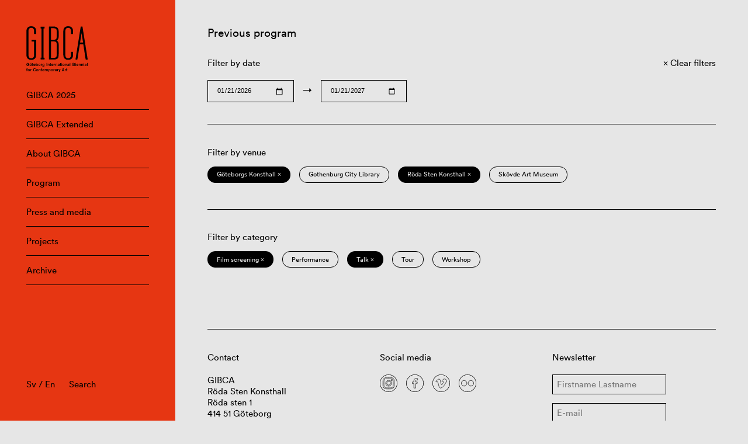

--- FILE ---
content_type: image/svg+xml
request_url: https://www.gibca.se/wordpress/wp-content/themes/gibca/assets/img/icons/instagram-4c011bef07.svg
body_size: 1200
content:
<svg id="Logo" xmlns="http://www.w3.org/2000/svg" viewBox="0 0 42 42"><defs><style>.cls-1{fill:none;stroke:#000;stroke-miterlimit:10;}</style></defs><path class="cls-1" d="M34.54,26.61a10,10,0,0,1-.64,3.31,7,7,0,0,1-4,4,10,10,0,0,1-3.31.64c-1.45.06-1.91.08-5.61.08s-4.16,0-5.61-.08a10,10,0,0,1-3.31-.64,7,7,0,0,1-4-4,10,10,0,0,1-.64-3.31C7.4,25.16,7.38,24.7,7.38,21s0-4.16.08-5.61a10,10,0,0,1,.64-3.31,7,7,0,0,1,4-4,10,10,0,0,1,3.31-.64c1.45-.06,1.91-.08,5.61-.08s4.16,0,5.61.08a10,10,0,0,1,3.31.64,7,7,0,0,1,4,4,10,10,0,0,1,.64,3.31c.06,1.45.08,1.91.08,5.61S34.6,25.16,34.54,26.61Z"/><path class="cls-1" d="M31.62,13A4.51,4.51,0,0,0,29,10.38a7.76,7.76,0,0,0-2.53-.46c-1.43-.07-1.86-.08-5.5-.08s-4.07,0-5.5.08a7.76,7.76,0,0,0-2.53.46A4.51,4.51,0,0,0,10.38,13a7.76,7.76,0,0,0-.46,2.53c-.07,1.43-.08,1.86-.08,5.5s0,4.07.08,5.5A7.76,7.76,0,0,0,10.38,29,4.51,4.51,0,0,0,13,31.62a7.76,7.76,0,0,0,2.53.46c1.43.07,1.86.08,5.5.08s4.07,0,5.5-.08A7.76,7.76,0,0,0,29,31.62,4.51,4.51,0,0,0,31.62,29a7.76,7.76,0,0,0,.46-2.53c.07-1.43.08-1.86.08-5.5s0-4.07-.08-5.5A7.76,7.76,0,0,0,31.62,13ZM21,28a7,7,0,1,1,7-7A7,7,0,0,1,21,28Zm7.27-12.62a1.64,1.64,0,1,1,0-3.27,1.64,1.64,0,0,1,0,3.27Z"/><circle class="cls-1" cx="21" cy="21" r="4.54"/><path d="M21,1A20,20,0,1,1,1,21,20,20,0,0,1,21,1m0-1A21,21,0,1,0,42,21,21,21,0,0,0,21,0Z"/></svg>